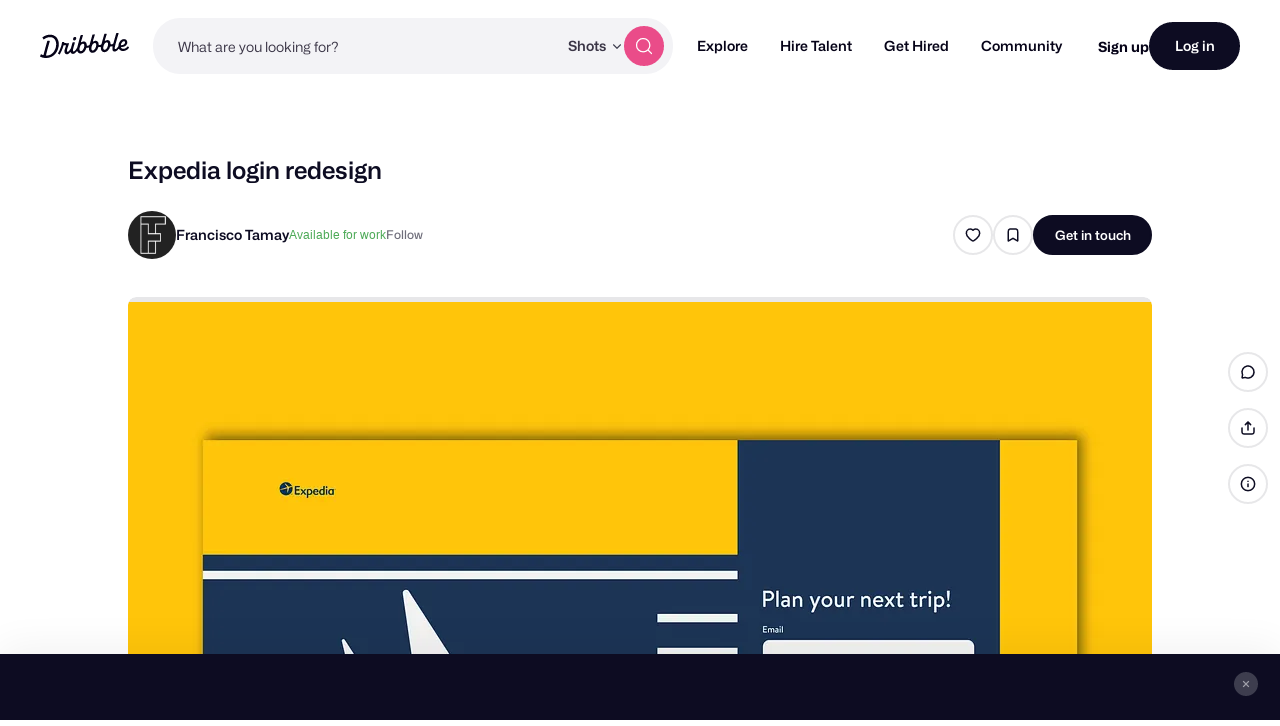

--- FILE ---
content_type: text/html; charset=UTF-8
request_url: https://dribbble.com/shots/13291441-Expedia-login-redesign
body_size: 1801
content:
<!DOCTYPE html>
<html lang="en">
<head>
    <meta charset="utf-8">
    <meta name="viewport" content="width=device-width, initial-scale=1">
    <title></title>
    <style>
        body {
            font-family: "Arial";
        }
    </style>
    <script type="text/javascript">
    window.awsWafCookieDomainList = [];
    window.gokuProps = {
"key":"AQIDAHjcYu/GjX+QlghicBgQ/7bFaQZ+m5FKCMDnO+vTbNg96AGx2n2JQ9WNr1xhJ/+RbzrUAAAAfjB8BgkqhkiG9w0BBwagbzBtAgEAMGgGCSqGSIb3DQEHATAeBglghkgBZQMEAS4wEQQMajvgv3AuRTRlt1JuAgEQgDtTnMA/RZrICUokdb0iF8ChnmdKeEy074MblokXsyHYLGYioMCPGOCpWnypzfS8fnV5B8+jgUl5Nn/66g==",
          "iv":"CgAGeTMweQAAALpE",
          "context":"Z4zcphAYnFkUaRkUMureruuwN3XhWSNYft0V66gYcSNV32vJi4a6inazUWUvpgCS/BevBOdaLhQLnsgYrWisA4vTCUzvo1bW86SpA7TQX7PEAD39j5gbypltIQ32E9OyelpceU6sdwGN3bYHNPlD299GETnZwqYSfeW83fSlg8TniaU46MWbGzDvzYWWL/T4fjdH5UIzMoWGem3p2fKpjDyYq+OGNtEDYqdwpTSq6a2GjhOPvNGzxzL7KqH3qzd92aC3kA8AAJsDl6txQLYnA/LIaqWoZHI7sMwedAeBYBBsp3yxjWdliOBfbgzzpb5CbsBDpg4pQx4iO4ZezNWsxUjScHnxCu2ncT4g/cvrW3YMcNqC1RfF1xUAEFIw6l6p0Q=="
};
    </script>
    <script src="https://043df3d55a9e.947e1d2c.us-east-1.token.awswaf.com/043df3d55a9e/c9933a44d03a/a6adabef7897/challenge.js"></script>
</head>
<body>
    <div id="challenge-container"></div>
    <script type="text/javascript">
        AwsWafIntegration.saveReferrer();
        AwsWafIntegration.checkForceRefresh().then((forceRefresh) => {
            if (forceRefresh) {
                AwsWafIntegration.forceRefreshToken().then(() => {
                    window.location.reload(true);
                });
            } else {
                AwsWafIntegration.getToken().then(() => {
                    window.location.reload(true);
                });
            }
        });
    </script>
    <noscript>
        <h1>JavaScript is disabled</h1>
        In order to continue, we need to verify that you're not a robot.
        This requires JavaScript. Enable JavaScript and then reload the page.
    </noscript>
</body>
</html>